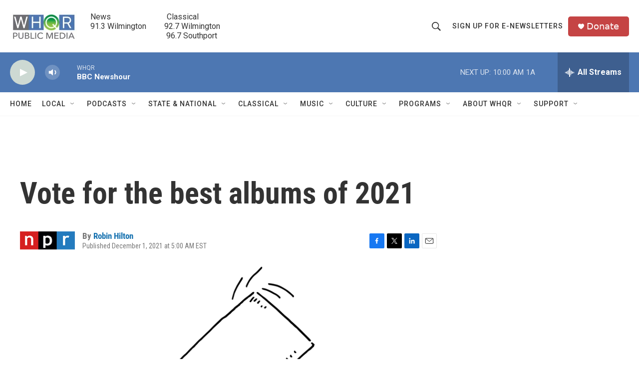

--- FILE ---
content_type: text/html; charset=utf-8
request_url: https://www.google.com/recaptcha/api2/aframe
body_size: 271
content:
<!DOCTYPE HTML><html><head><meta http-equiv="content-type" content="text/html; charset=UTF-8"></head><body><script nonce="BxE6fYjV2VnkAL5JXkOEmA">/** Anti-fraud and anti-abuse applications only. See google.com/recaptcha */ try{var clients={'sodar':'https://pagead2.googlesyndication.com/pagead/sodar?'};window.addEventListener("message",function(a){try{if(a.source===window.parent){var b=JSON.parse(a.data);var c=clients[b['id']];if(c){var d=document.createElement('img');d.src=c+b['params']+'&rc='+(localStorage.getItem("rc::a")?sessionStorage.getItem("rc::b"):"");window.document.body.appendChild(d);sessionStorage.setItem("rc::e",parseInt(sessionStorage.getItem("rc::e")||0)+1);localStorage.setItem("rc::h",'1768833949395');}}}catch(b){}});window.parent.postMessage("_grecaptcha_ready", "*");}catch(b){}</script></body></html>